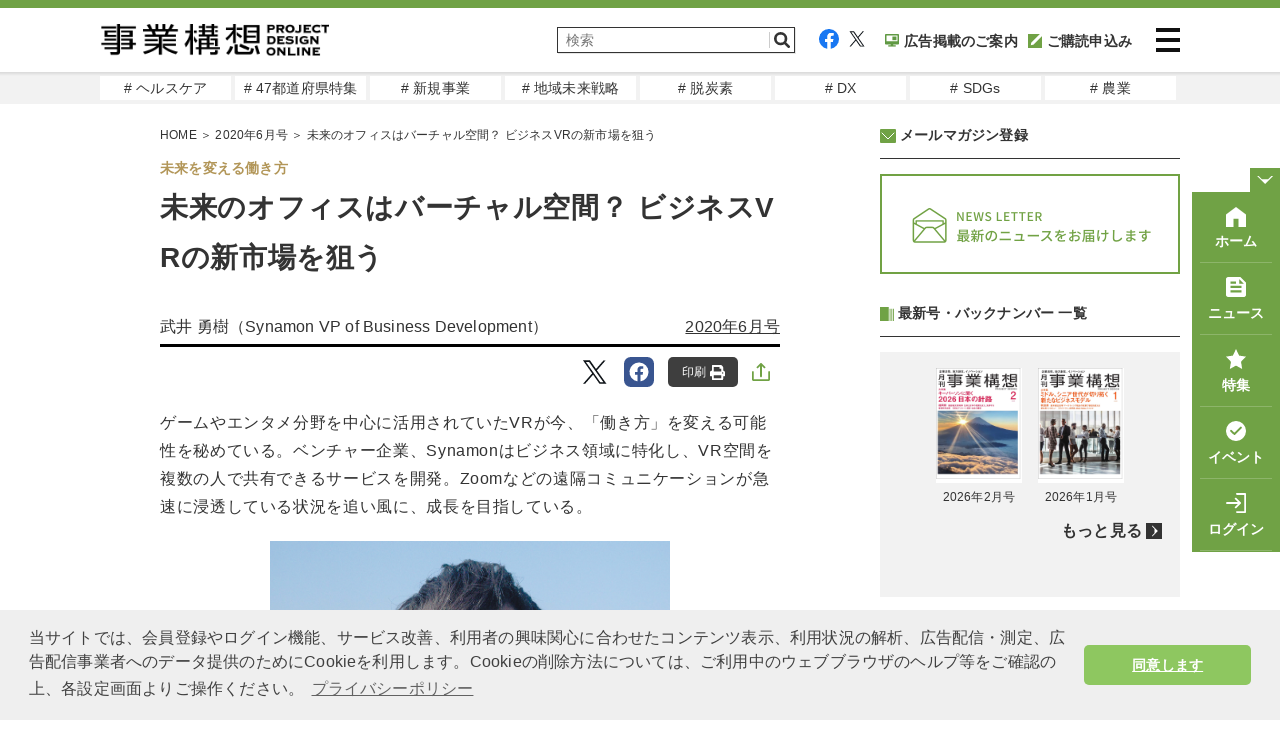

--- FILE ---
content_type: text/html; charset=UTF-8
request_url: https://www.projectdesign.jp/202006/working-change-future/007855.php
body_size: 15098
content:
<!DOCTYPE html>
<html lang="ja">
<head prefix="og: http://ogp.me/ns# fb: http://ogp.me/ns/fb# website: http://ogp.me/ns/website#">
  <meta charset="UTF-8">
  <meta name="viewport" content="width=device-width,initial-scale=1">
  <meta http-equiv="X-UA-Compatible" content="IE=edge">
  <meta name="csrf-token" content="KMJ55VY3AYoAWiUpwc5PAXSfMSHMvEpSNbTMrcQc">
  <meta name="facebook-domain-verification" content="n9rvgshxitvznjmaofjnwgqyg3167m" />
  <link href="https://use.fontawesome.com/releases/v5.6.1/css/all.css" rel="stylesheet">
  <link href="https://www.projectdesign.jp/assets/css/import.css?v=20210824" rel="stylesheet" media="all">
    <link rel="stylesheet" href="https://www.projectdesign.jp/assets/css/print.css" media="print">
    <link rel="apple-touch-icon-precomposed" href="https://www.projectdesign.jp/assets/img/common/apple_touch_icon.png">
    <link href="https://use.fontawesome.com/releases/v5.6.1/css/all.css" rel="stylesheet">
  <script async src="https://www.projectdesign.jp/assets/js/iine.js"></script>
  <script async src="https://www.projectdesign.jp/assets/js/ga_social_tracking.js"></script>
  <script src="https://www.projectdesign.jp/assets/js/jquery-1.6.min.js"></script>
  <script src="https://www.projectdesign.jp/assets/js/jquery.page-scroller.js"></script>
  <script async src="https://www.projectdesign.jp/assets/js/menu.js"></script>
  <script src="https://www.projectdesign.jp/assets/js/jquery.flexslider-min.js"></script>
  <script async src="https://www.projectdesign.jp/assets/js/slider_style.js"></script>
  <script async src="https://www.projectdesign.jp/assets/js/jquery.matchHeight.js"></script>
            <title>未来のオフィスはバーチャル空間？ ビジネスVRの新市場を狙う | 2020年6月号 | 事業構想オンライン</title>
            <meta name="keywords" content="働き方改革,未来を変える働き方">
  <meta name="description" content="ゲームやエンタメ分野を中心に活用されていたVRが今、「働き方」を変える可能性を秘めている。ベンチャー企業、Synamonはビジネス領域に特化し、VR空間を複数の人で共有できるサービスを開発。Zoomなどの遠隔コミュニケーションが急速に浸透している状況を追い風に、成長を目指している。">
  <link rel="canonical" href="https://www.projectdesign.jp/202006/working-change-future/007855.php">
  
  
  <meta property="og:type" content="article">
  <meta property="fb:app_id" content="269248174513071">
  <meta property="og:url" content="https://www.projectdesign.jp/202006/working-change-future/007855.php">
  <meta property="og:title" content="未来のオフィスはバーチャル空間？ ビジネスVRの新市場を狙う">
  <meta property="og:description" content="ゲームやエンタメ分野を中心に活用されていたVRが今、「働き方」を変える可能性を秘めている。ベンチャー企業、Synamonはビジネス領域に特化し、VR空間を複数の人で共有できるサービスを開発。Zoomなどの遠隔コミュニケーションが急速に浸透している状況を追い風に、成長を目指している。">
  <meta property="og:image" content="https://cdn.projectdesign.jp/uploads/202006/images/gazou/26_og.jpg">
  <meta property="og:site_name" content="PROJECT DESIGN - 月刊「事業構想」オンライン">
  <meta property="article:published_time" content="2020-05-01">
  <meta name="twitter:card" content="summary_large_image">
  <meta name="twitter:site" content="@pdesign_jp">
  <meta name="twitter:title" content="未来のオフィスはバーチャル空間？ ビジネスVRの新市場を狙う">
  <meta name="twitter:description" content="ゲームやエンタメ分野を中心に活用されていたVRが今、「働き方」を変える可能性を秘めている。ベンチャー企業、Synamonはビジネス領域に特化し、VR空間を複数の人で共有できるサービスを開発。Zoomなどの遠隔コミュニケーションが急速に浸透している状況を追い風に、成長を目指している。">
  <meta name="twitter:image" content="https://cdn.projectdesign.jp/uploads/202006/images/gazou/26_og.jpg">
      <script>
    $(function () {
      $('.attBloc .delete').click(function(){
        $(this).parents('.attBloc').animate({ opacity: 'hide' }, 'slow');
      });
    });

    // Application global variables
    window.oms = {};
    oms.assetsPath = 'https://www.projectdesign.jp/assets/';
  </script>
  <script>
  $(document).ready(function() {
    $('.related_more_article').css('display', 'none');
  });
  $(function() {
    $('.related_more').click(function() {
      $('.related_more_article').css('display', 'block');
      $('.related_more').css('display', 'none');
    });

    // 印刷ボタンクリック
    $('#btn_print, #btn_print_btm').bind('click', function(){
      window.print();
    });

    // モーダル表示
    $('.js-modal-open').each(function(){
      $(this).click(function() {
        var target = $(this).attr('data-target');
        $('#' + target).fadeIn();
        return false;
      });
    });
    $('.js-modal-close').click(function() {
      $('.js-modal').fadeOut();
      return false;
    });

    
      });
</script>
<script defer src="https://www.projectdesign.jp/assets/js/customer_already_read_posts.js"></script>


<script type="application/ld+json">
{
    "@context": "https://schema.org",
    "@type": "NewsArticle",
    "mainEntityOfPage": {
        "@type": "WebPage",
        "@id": "https://www.projectdesign.jp/202006/working-change-future/007855.php"
    },
    "headline": "未来のオフィスはバーチャル空間？ ビジネスVRの新市場を狙う",
    "image": [
        "https://cdn.projectdesign.jp/uploads/202006/images/gazou/26_og.jpg"
    ],
    "datePublished": "2020-05-01T09:00:00+09:00",
    "dateModified": "2021-06-25T12:55:01+09:00",
        "author": {
      "@type": "Person",
      "name": "武井 勇樹（Synamon VP of Business Development）"
    },
      "publisher": {
      "@type": "Organization",
      "name": "事業構想オンライン",
      "logo": {
          "@type": "ImageObject",
          "url": "https://www.projectdesign.jp/assets/img/logo.png"
        }
    },
    "description": "ゲームやエンタメ分野を中心に活用されていたVRが今、「働き方」を変える可能性を秘めている。ベンチャー企業、Synamonはビジネス領域に特化し、VR空間を複数の人で共有できるサービスを開発。Zoomなどの遠隔コミュニケーションが急速に浸透している状況を追い風に、成長を目指している。",
    "isAccessibleForFree": "False",
    "hasPart": {
        "@type": "WebPageElement",
        "isAccessibleForFree": "False",
        "cssSelector": ".paywall"
    }
}
</script>
  <style>
    
  </style>
    <style>
    
  </style>
  <script async src="https://securepubads.g.doubleclick.net/tag/js/gpt.js"></script>
<script>
  window.googletag = window.googletag || {cmd: []};
  googletag.cmd.push(function() {
    googletag.defineSlot('/34229252/事業構想レクタングル', [300, 250], 'div-gpt-ad-1629256000908-0').addService(googletag.pubads());
    googletag.defineSlot('/34229252/PD_sidebar_rectangle_1', [300, 250], 'div-gpt-ad-1629310448260-0').addService(googletag.pubads());

          googletag.pubads().setTargeting('content_tag', ["genre_way_of_working_reform","working-change-future"]);
              googletag.pubads().setTargeting('content_category', 'column');
        
    googletag.pubads().enableSingleRequest();
    googletag.pubads().collapseEmptyDivs();
    googletag.enableServices();
  });
</script>
  <script type="text/javascript">
  var dataLayer = dataLayer || [];
  dataLayer.push({
          MemberType: "Guest",
      CustomerId: "0",
              TagName: "genre_way_of_working_reform,working-change-future",
      CategoryName: "column",
      PostType: "有料",
          PostTags: ["\u50cd\u304d\u65b9\u6539\u9769"]
  })
</script>

<!-- Google Tag Manager -->
<script>(function(w,d,s,l,i){w[l]=w[l]||[];w[l].push({'gtm.start':
new Date().getTime(),event:'gtm.js'});var f=d.getElementsByTagName(s)[0],
j=d.createElement(s),dl=l!='dataLayer'?'&l='+l:'';j.async=true;j.src=
'https://www.googletagmanager.com/gtm.js?id='+i+dl;f.parentNode.insertBefore(j,f);
})(window,document,'script','dataLayer','GTM-KRBHFB2');</script>
<!-- End Google Tag Manager -->
  <link rel="stylesheet" href="https://use.typekit.net/vzb0eqc.css">
  <link rel="stylesheet" href="//cdnjs.cloudflare.com/ajax/libs/cookieconsent2/3.1.0/cookieconsent.min.css">
  <script src="//cdnjs.cloudflare.com/ajax/libs/cookieconsent2/3.1.0/cookieconsent.min.js"></script>
  <script>
  window.addEventListener('load', function() {
    window.cookieconsent.initialise({
      palette: {
        popup: {
          background: '#efefef',
          text: '#404040'
        },
        button: {
          background: '#8ec760',
          text: '#ffffff'
        }
      },
      theme: 'classic',
      content: {
        message: '当サイトでは、会員登録やログイン機能、サービス改善、利用者の興味関心に合わせたコンテンツ表示、利用状況の解析、広告配信・測定、広告配信事業者へのデータ提供のためにCookieを利用します。Cookieの削除方法については、ご利用中のウェブブラウザのヘルプ等をご確認の上、各設定画面よりご操作ください。',
        dismiss: '同意します',
        link: 'プライバシーポリシー',
        href: 'https://www.projectdesign.jp/privacy'
      }
    })
  });
  </script>
  
  <script>
    (function() {
      var twitterWidgets = document.createElement('script');
      twitterWidgets.async = true;
      twitterWidgets.src = '//platform.twitter.com/widgets.js';
      // Setup a callback to track once the script loads.
      document.getElementsByTagName('head')[0].appendChild(twitterWidgets);
    })();
  </script>
  <script src="https://cdnjs.cloudflare.com/ajax/libs/object-fit-images/3.2.4/ofi.js"></script>
  <script>$(function () { objectFitImages() });</script>
</head>
<body>
<!-- Google Tag Manager (noscript) -->
<noscript><iframe src="https://www.googletagmanager.com/ns.html?id=GTM-KRBHFB2" height="0" width="0" style="display:none;visibility:hidden"></iframe></noscript>
<!-- End Google Tag Manager (noscript) -->

<div id="fb-root"></div>
<script>
  (function(d, s, id) {
    var js, fjs = d.getElementsByTagName(s)[0];
    if (d.getElementById(id)) return;
    js = d.createElement(s); js.id = id;
    js.src = "//connect.facebook.net/ja_JP/sdk.js#xfbml=1&version=v2.0&appId=269248174513071";
    fjs.parentNode.insertBefore(js, fjs);
  }(document, 'script', 'facebook-jssdk'));
</script>

<header role="banner" id="header" class="l-header">
  <div class="l-header__inner">
          <div class="l-header__logo">
        <a href="https://www.projectdesign.jp"><img src="https://www.projectdesign.jp/assets/img/common/logo.svg" alt="事業構想 PROJECT DESIGN ONLINE" title="事業構想 PROJECT DESIGN ONLINE" width="229" class="alpha" /></a>
      </div>
        <div class="l-header__column">
      <div class="l-header__utility">
        <div class="l-header__search">
          <form action="/search/" name="srh" onsubmit="if(document.srh.q.value == ''){window.alert('検索ワードが未入力です。'); return false;}">
            <input type="hidden" name="cx" value="010561926274200564656:dy2_4_ndwo8">
            <input type="hidden" name="ie" value="UTF-8">
            <input type="hidden" name="c" value="0">
            <input type="text" name="q" id="inputSearch" placeholder="検索" class="l-header__searchInput">
            <button type="submit" class="l-header__searchBtn">
              <img src="https://www.projectdesign.jp/assets/img/common/icon_search.svg" width="20" alt="検索">
            </button>
          </form>
        </div>
        <div class="l-header__sns">
          <ul class="l-header__links">
            <li class="l-header__social"><a href="https://www.facebook.com/pdreview/" target="_blank" rel="noreferrer noopener"><img src="https://www.projectdesign.jp/assets/img/common/icon_facebook.svg" alt="facebook"></a></li>
            <li class="l-header__social"><a href="https://twitter.com/pdesign_jp" target="_blank" rel="noreferrer noopener"><img src="https://www.projectdesign.jp/assets/img/common/icon_twitter.svg" alt="twitter"></a></li>
            <li class="l-header__social l-header__social--koudoku"><a href="https://www.projectdesign.jp/ads" ><img src="https://www.projectdesign.jp/assets/img/common/navi_ad.svg">広告掲載のご案内</a></li>
                        <li class="l-header__social l-header__social--koudoku"><a href="https://www.projectdesign.jp/subscribe" ><img src="https://www.projectdesign.jp/assets/img/common/icon_koudoku.svg">ご購読申込み</a></li>
                      </ul>
        </div>
      </div>
      <div class="l-header__search--icon">
          <a href="https://www.projectdesign.jp/search" class="l-header__searchBtn">
            <img src="https://www.projectdesign.jp/assets/img/common/icon_search.svg" width="20" alt="検索">
          </a>
        </div>
      <div class="l-header__content">
        <button class="l-header__menu-trigger">
          <span></span>
          <span></span>
          <span></span>
        </button>
      </div>
    </div>
  </div>
  <nav class="l-header__nav" style="display: none;">
    <div class="l-header__nav-inner">
      <ul class="l-header__navItems">
        <li class="l-header__navItem l-header__navItem--koudoku"><a href="https://www.projectdesign.jp/subscribe" class="nav-link">購読のお申し込み</a></li>
        <li class="l-header__navItem l-header__navItem--backnumber"><a href="https://www.projectdesign.jp/backnumber" class="nav-link">バックナンバー</a></li>
                  <li class="l-header__navItem l-header__navItem--book"><a href="https://cdn.projectdesign.jp/ebooks/202602/" class="nav-link">電子ブック</a></li>
                <li class="l-header__navItem l-header__navItem--search"><a href="https://www.projectdesign.jp/search" class="nav-link">記事検索</a></li>
        <li class="l-header__navItem l-header__navItem--howto"><a href="https://www.projectdesign.jp/about" class="nav-link">月刊「事業構想」について</a></li>
        <li class="l-header__navItem l-header__navItem--sitemap"><a href="https://www.projectdesign.jp/contact" class="nav-link">お問い合わせ</a></li>
        <li class="l-header__navItem l-header__navItem--advertisement"><a href="https://www.projectdesign.jp/ads" class="nav-link">広告掲載について</a></li>
      </ul>
      <ul class="l-header__navItems l-header__navItems--mypage">
                  <li class="l-header__navItem l-header__navItem--login">
            <a href="https://www.projectdesign.jp/login" class="nav-link">ログイン</a>
          </li>
          <li class="l-header__navItem l-header__navItem--new_entry">
            <a href="https://www.projectdesign.jp/entry" class="nav-link">新規登録（メルマガ） </a>
          </li>
              </ul>
      <ul class="l-header__navItems l-header__navItems--sns">
        <li class="l-header__navItem-sns sns_facebook">
          <a href="https://www.facebook.com/pdreview/" target="_blank" rel="noreferrer noopener" class="nav-link-sns"><img src="https://www.projectdesign.jp/assets/img/common/icon_facebook.svg" alt="facebook"></a>
        </li>
        <li class="l-header__navItem-sns sns_twitter">
          <a href="https://twitter.com/pdesign_jp" target="_blank" rel="noreferrer noopener" class="nav-link-sns"><img src="https://www.projectdesign.jp/assets/img/common/icon_twitter.svg" alt="twitter"></a>
        </li>
      </ul>
    </div>
  </nav>
</header><!--/#head-->

<nav class="l-header__gloval_menu">
  <ul class="l-header__gloval_menu--Items">
          <li class="l-header__gloval_menu--Item">
        <a href="https://www.projectdesign.jp/tags/genre_health_care" target="_self" class="gm_link"># ヘルスケア</a>
      </li>
          <li class="l-header__gloval_menu--Item">
        <a href="https://www.projectdesign.jp/prefectures" target="_self" class="gm_link"># 47都道府県特集</a>
      </li>
          <li class="l-header__gloval_menu--Item">
        <a href="https://www.projectdesign.jp/tags/series_new_business" target="_self" class="gm_link"># 新規事業</a>
      </li>
          <li class="l-header__gloval_menu--Item">
        <a href="https://www.projectdesign.jp/tags/genre_regional_revitalization" target="_self" class="gm_link"># 地域未来戦略</a>
      </li>
          <li class="l-header__gloval_menu--Item">
        <a href="https://www.projectdesign.jp/tags/genre_decarbon" target="_self" class="gm_link"># 脱炭素</a>
      </li>
          <li class="l-header__gloval_menu--Item">
        <a href="https://www.projectdesign.jp/tags/genre_digital_transformation" target="_self" class="gm_link"># DX</a>
      </li>
          <li class="l-header__gloval_menu--Item">
        <a href="https://www.projectdesign.jp/tags/genre_sdgs" target="_self" class="gm_link"># SDGs</a>
      </li>
          <li class="l-header__gloval_menu--Item">
        <a href="https://www.projectdesign.jp/tags/genre_agriculture" target="_self" class="gm_link"># 農業</a>
      </li>
      </ul>
</nav>
<main role="main" class="l-main">
        <div id="cont">
      <div class="wrap clearfix">
        <div id="mainCont">
            <article itemscope itemtype="http://schema.org/Article" class="c-sec-article"  id="premium">
    <meta itemprop="dateModified" content="2020-05-01T09:00:00+09:00">
<link itemprop="mainEntityOfPage" href="https://www.projectdesign.jp/202006/working-change-future/007855.php">
<div itemprop="image" itemscope="" itemtype="https://schema.org/ImageObject">
  <meta itemprop="url" content="https://cdn.projectdesign.jp/uploads/202006/images/gazou/26_og.jpg">
</div>
    <div class="c-link-topicPath">
    <span itemscope="" itemtype="http://schema.org/Breadcrumb">
      <a href="https://www.projectdesign.jp" itemprop="url">
        <span itemprop="title">HOME</span>
      </a>
      ＞
    </span>

          <span itemscope itemtype="http://schema.org/Breadcrumb">
                  <a href="https://www.projectdesign.jp/202006" itemprop="url">
            <span itemprop="title">2020年6月号</span>
          </a>
                ＞
      </span>
    
    未来のオフィスはバーチャル空間？ ビジネスVRの新市場を狙う
  </div>

    <div class="c-sec-article__container">
      <i class="c-sec-article__tag">未来を変える働き方</i>
      <header class="c-hdg-article">
        <h1 itemprop="headline name" class="c-hdg-article__title c-hdg-article__title-space">未来のオフィスはバーチャル空間？ ビジネスVRの新市場を狙う</h1>
        <ul class="c-hdg-article__meta">
          <li class="c-hdg-article__columnist">
                          <span itemprop="name" c-hdg-article__columnist>武井 勇樹（Synamon VP of Business Development）</span>
                      </li>
          <li class="c-hdg-article__published">
                          <a href="https://www.projectdesign.jp/202006">2020年6月号</a>
                      </li>
        </ul>
      </header>

      <div class="c-sns__links">
  <div class="c-sns__favorite">
    <div class="c-sns__favorite-on">
      <a href="" rel="nofollow">保存<img class="c-share__img" src="https://www.projectdesign.jp/assets/img/common/icon_articles_favorite-on.svg" alt="保存済み"></a>
    </div>
    <div class="c-sns__favorite-off">
      <a href="" rel="nofollow">保存<img class="c-share__img" src="https://www.projectdesign.jp/assets/img/common/icon_articles_favorite.svg" alt="保存"></a>
    </div>
  </div>
  <ul class="c-list-snsBtns -right">
        <li class="tw">
      <a href="http://twitter.com/intent/tweet?text=未来のオフィスはバーチャル空間？ ビジネスVRの新市場を狙う&hashtags=事業構想オンライン&url=https://www.projectdesign.jp/202006/working-change-future/007855.php" data-lang="ja" data-text="未来のオフィスはバーチャル空間？ ビジネスVRの新市場を狙う #事業構想オンライン" data-count="none" data-via="sentankyo_jp" target="_blank" rel="nofollow">
        <img class="c-share__icon" src="https://www.projectdesign.jp/assets/img/common/icon_articles_twitter.svg" alt="Twitter">
      </a>
    </li>
    <li class="fb">
      <a href="https://www.facebook.com/share.php?u=https://www.projectdesign.jp/202006/working-change-future/007855.php" target="_blank" rel="nofollow">
        <img class="c-share__icon" src="https://www.projectdesign.jp/assets/img/common/icon_articles_facebook.svg" alt="Facebook">
      </a>
    </li>
        <li>
      <button type="button" id="btn_print">
        印刷
        <img class="c-share__img" src="https://www.projectdesign.jp/assets/img/common/icon_articles_print.svg" alt="印刷">
      </button>
    </li>
        <li>
      <label class="c-sns__share-label">
        <input class="c-sns__checkbox" type="checkbox" name="checkbox">
        <img class="c-sns__share-img" src="https://www.projectdesign.jp/assets/img/common/icon_articles_share.svg" alt="記事をシェアする">
        <div class="c-sns__checkbox-window-close"></div>
        <div id="c-sns__share-popup">
          <ul>
                                <li class="tw c-sns__share-list-item">
              <a href="http://twitter.com/intent/tweet?text=未来のオフィスはバーチャル空間？ ビジネスVRの新市場を狙う&hashtags=事業構想オンライン&url=https://www.projectdesign.jp/202006/working-change-future/007855.php" data-lang="ja" data-text="未来のオフィスはバーチャル空間？ ビジネスVRの新市場を狙う #事業構想オンライン" data-count="none" data-via="sentankyo_jp" target="_blank" rel="nofollow">
                <img class="c-share__icon" src="https://www.projectdesign.jp/assets/img/common/icon_articles_twitter.svg" alt="Twitter">
                <span class="c-sns__share-list-text">Twitter</span>
              </a>
            </li>
            <li class="fb c-sns__share-list-item">
              <a href="https://www.facebook.com/share.php?u=https://www.projectdesign.jp/202006/working-change-future/007855.php" target="_blank" rel="nofollow">
                <img class="c-share__icon" src="https://www.projectdesign.jp/assets/img/common/icon_articles_facebook.svg" alt="Facebook">
                <span class="c-sns__share-list-text">Facebook</span>
              </a>
            </li>
            <li class="ln c-sns__share-list-item">
              <a href="https://social-plugins.line.me/lineit/share?url=https://www.projectdesign.jp/202006/working-change-future/007855.php" target="_blank" rel="nofollow">
                <img class="c-share__icon" src="https://www.projectdesign.jp/assets/img/common/icon_articles_line.svg" alt="LINE">
                <span class="c-sns__share-list-text">LINE</span>
              </a>
            </li>
            <li class="nt c-sns__share-list-item">
              <a href="https://note.com/intent/post?url=https://www.projectdesign.jp/202006/working-change-future/007855.php" target="_blank" rel="noopener">
                <img class="c-share__icon" src="https://www.projectdesign.jp/assets/img/common/icon_articles_note.svg" alt="note">
                <span class="c-sns__share-list-text">note</span>
              </a>
            </li>
            <li class="nt c-sns__share-list-item c-sns__share-list-item-bottom">
              <a href="https://www.linkedin.com/shareArticle?mini=true&url=https://www.projectdesign.jp/202006/working-change-future/007855.php&title=未来のオフィスはバーチャル空間？ ビジネスVRの新市場を狙う" target="_blank" rel="noopener">
                <img class="c-share__icon" src="https://www.projectdesign.jp/assets/img/common/icon_articles_linkedin.svg" alt="LinkedIn">
                <span class="c-sns__share-list-text">LinkedIn</span>
              </a>
            </li>
            <li class="c-sns__share-list-item-print">
              <button type="button" id="btn_print">
                <img class="c-sns__share-list-print-img" src="https://www.projectdesign.jp/assets/img/common/icon_articles_print-fill.svg" alt="印刷">
                <span class="c-sns__share-list-text">印刷</span>
              </button>
            </li>
            <li class="c-sns__share-list-item">
              <a href="mailto:?subject=&body=未来のオフィスはバーチャル空間？ ビジネスVRの新市場を狙う%20https://www.projectdesign.jp/articles/007855.php">
                <img class="c-sns__share-list-mail" src="https://www.projectdesign.jp/assets/img/common/icon_mail-gray.svg" alt="メールで共有">
                <span class="c-sns__share-list-text">メールで共有</span>
              </a>
            </li>
            <li class="c-sns__share-list-item">
              <button type="button" class='c-sns__share-list-item__copy-link' id="copy-link">
                <div class="c-sns__share-list-item-wrap">
                  <img class="c-sns__share-list-mail" src="https://www.projectdesign.jp/assets/img/common/icon_link.svg" alt="リンクをコピー">
                  <span class="c-sns__share-list-text">リンクをコピー</span>
                </div>
              </button>
            </li>
                    </ul>
        </div>
     </label>
    </li>
    </ul>
</div>
      <div class="c-sec-article__content" itemprop="articleBody">
  <div class="c-sec-article__contentInner">
                  <div class="non-paywall"><p class="lead">ゲームやエンタメ分野を中心に活用されていたVRが今、「働き方」を変える可能性を秘めている。ベンチャー企業、Synamonはビジネス領域に特化し、VR空間を複数の人で共有できるサービスを開発。Zoomなどの遠隔コミュニケーションが急速に浸透している状況を追い風に、成長を目指している。</p>


<div class="pcwidth400">
<img alt="" src="https://cdn.projectdesign.jp/uploads/202006/images/gazou/26_1.jpg"  width="100%" class="center" />
<p class="caption">武井　勇樹（Synamon　VP of Business Development）</p>
</div>





<h2>ビジネスシーンでVRが注目される理由</h2>

<p>リモートワークが急速に普及する中で、対面で行っていた会議や打ち合わせをオンラインに切り替える企業が増えている。ここで改めて注目されるのがVR（仮想現実）だ。リモートワークにおけるビデオ会議等は便利な面もありつつ、やはり対面のやりとりとは勝手が違うため、戸惑っている人も多いだろう。そこでVRの登場である。</p>

<p>ビジネス領域のVRで注目されているベンチャーが、Synamon（シナモン）だ。2016年8月に設立された同社は、「NEUTRANS（ニュートランス）」という独自のXR（VR・AR・MR）プラットフォームを開発し、それをベースにビジネス向けのVRコラボレーションサービス「NEUTRANSBIZ（ニュートランスビズ）」を展開している。</p>

<img alt="" src="https://cdn.projectdesign.jp/uploads/202006/images/gazou/26_2.jpg" width="100%" class="center" />
<p class="caption">「NEUTRANS BIZ」は、場所や空間といったリアルの制約にとらわれることのない、新しいコラボレーションの形を実現。会議やセミナー、研修、ショールーム、商談、デザインレビューなど、多様なシーンで使うことができる</p>

<p>VR空間を複数の人で共有できる「NEUTRANS BIZ」を用いれば、場所や空間などの制約にとらわれず、新しいコミュニケーションを実現できる。コロナ禍以降、Synamonには従来の約2倍の引き合いが寄せられているという。</p>

<p>VRは、従来のビデオ会議等とは何が違うのか。一例として「NEUTRANS BIZ」を用いた会議の様子を紹介しよう。VR用ヘッドセットを装着した参加者は、それぞれ好みのアバターとなってVR空間にある「会議室」に入る。アバターは上半身と両手のみだが、それでも身体の向きや手振りがわかり、発言しているときは口が動くため、思いのほか、そこに「いる」感じを得られる。</p></div>
        
        <div class="readmore">
          <p><i class="fas fa-lock"></i>全文をご覧いただくには有料プランへのご登録が必要です。</p>
        </div>
        <ul class="free-trial__gauge">
         <li class="free-trial__gauge-list">
           <div class="free-trial__gauge-wrap">
              <span class="free-trial__gauge-color">記事本文<span class="free-trial__gauge-span">残り68％</span></span>
              <div class="free-trial__gauge_main" style="width: 32%;"></div>
            </div>
          </li>
        </ul>
            </div>

  <div class="free-trial">
  <p class="free-trial__gauge-text">月刊「事業構想」購読会員登録で<br class="u-display-sp">全てご覧いただくことができます。<br />今すぐ無料トライアルに登録しよう！</p>
  <section>
    <h3>初月<span>無料</span>トライアル！</h3>
    <ul class="free-trial-check">
      <li>雑誌「月刊事業構想」を<span>送料無料でお届け</span></li>
      <li>バックナンバー含む、オリジナル記事<span>9,000本以上が読み放題</span></li>
      <li>フォーラム・セミナーなどイベントに<span>優先的にご招待</span></li>
    </ul>
      <ul class="free-trial-links">
      <li><a href="https://www.projectdesign.jp/subscribe_c" class="trial">無料トライアル<br class="u-display-sp">お申し込み</a></li>
      <li><a href="https://www.projectdesign.jp/login" class="login">会員の方は<br class="u-display-sp">こちらからログイン</a></li>
    </ul>
    </section>
  <p class="free-trial_notification">※無料体験後は自動的に有料購読に移行します。無料期間内に解約しても解約金は発生しません。</p>
</div>
  <div class="c-sns__links">
  <div class="c-sns__favorite">
    <div class="c-sns__favorite-on">
      <a href="" rel="nofollow">保存<img class="c-share__img" src="https://www.projectdesign.jp/assets/img/common/icon_articles_favorite-on.svg" alt="保存済み"></a>
    </div>
    <div class="c-sns__favorite-off">
      <a href="" rel="nofollow">保存<img class="c-share__img" src="https://www.projectdesign.jp/assets/img/common/icon_articles_favorite.svg" alt="保存"></a>
    </div>
  </div>
  <ul class="c-list-snsBtns -right">
        <li class="tw">
      <a href="http://twitter.com/intent/tweet?text=未来のオフィスはバーチャル空間？ ビジネスVRの新市場を狙う&hashtags=事業構想オンライン&url=https://www.projectdesign.jp/202006/working-change-future/007855.php" data-lang="ja" data-text="未来のオフィスはバーチャル空間？ ビジネスVRの新市場を狙う #事業構想オンライン" data-count="none" data-via="sentankyo_jp" target="_blank" rel="nofollow">
        <img class="c-share__icon" src="https://www.projectdesign.jp/assets/img/common/icon_articles_twitter.svg" alt="Twitter">
      </a>
    </li>
    <li class="fb">
      <a href="https://www.facebook.com/share.php?u=https://www.projectdesign.jp/202006/working-change-future/007855.php" target="_blank" rel="nofollow">
        <img class="c-share__icon" src="https://www.projectdesign.jp/assets/img/common/icon_articles_facebook.svg" alt="Facebook">
      </a>
    </li>
        <li>
      <button type="button" id="btn_print">
        印刷
        <img class="c-share__img" src="https://www.projectdesign.jp/assets/img/common/icon_articles_print.svg" alt="印刷">
      </button>
    </li>
        <li>
      <label class="c-sns__share-label">
        <input class="c-sns__checkbox" type="checkbox" name="checkbox">
        <img class="c-sns__share-img" src="https://www.projectdesign.jp/assets/img/common/icon_articles_share.svg" alt="記事をシェアする">
        <div class="c-sns__checkbox-window-close"></div>
        <div id="c-sns__share-popup">
          <ul>
                                <li class="tw c-sns__share-list-item">
              <a href="http://twitter.com/intent/tweet?text=未来のオフィスはバーチャル空間？ ビジネスVRの新市場を狙う&hashtags=事業構想オンライン&url=https://www.projectdesign.jp/202006/working-change-future/007855.php" data-lang="ja" data-text="未来のオフィスはバーチャル空間？ ビジネスVRの新市場を狙う #事業構想オンライン" data-count="none" data-via="sentankyo_jp" target="_blank" rel="nofollow">
                <img class="c-share__icon" src="https://www.projectdesign.jp/assets/img/common/icon_articles_twitter.svg" alt="Twitter">
                <span class="c-sns__share-list-text">Twitter</span>
              </a>
            </li>
            <li class="fb c-sns__share-list-item">
              <a href="https://www.facebook.com/share.php?u=https://www.projectdesign.jp/202006/working-change-future/007855.php" target="_blank" rel="nofollow">
                <img class="c-share__icon" src="https://www.projectdesign.jp/assets/img/common/icon_articles_facebook.svg" alt="Facebook">
                <span class="c-sns__share-list-text">Facebook</span>
              </a>
            </li>
            <li class="ln c-sns__share-list-item">
              <a href="https://social-plugins.line.me/lineit/share?url=https://www.projectdesign.jp/202006/working-change-future/007855.php" target="_blank" rel="nofollow">
                <img class="c-share__icon" src="https://www.projectdesign.jp/assets/img/common/icon_articles_line.svg" alt="LINE">
                <span class="c-sns__share-list-text">LINE</span>
              </a>
            </li>
            <li class="nt c-sns__share-list-item">
              <a href="https://note.com/intent/post?url=https://www.projectdesign.jp/202006/working-change-future/007855.php" target="_blank" rel="noopener">
                <img class="c-share__icon" src="https://www.projectdesign.jp/assets/img/common/icon_articles_note.svg" alt="note">
                <span class="c-sns__share-list-text">note</span>
              </a>
            </li>
            <li class="nt c-sns__share-list-item c-sns__share-list-item-bottom">
              <a href="https://www.linkedin.com/shareArticle?mini=true&url=https://www.projectdesign.jp/202006/working-change-future/007855.php&title=未来のオフィスはバーチャル空間？ ビジネスVRの新市場を狙う" target="_blank" rel="noopener">
                <img class="c-share__icon" src="https://www.projectdesign.jp/assets/img/common/icon_articles_linkedin.svg" alt="LinkedIn">
                <span class="c-sns__share-list-text">LinkedIn</span>
              </a>
            </li>
            <li class="c-sns__share-list-item-print">
              <button type="button" id="btn_print">
                <img class="c-sns__share-list-print-img" src="https://www.projectdesign.jp/assets/img/common/icon_articles_print-fill.svg" alt="印刷">
                <span class="c-sns__share-list-text">印刷</span>
              </button>
            </li>
            <li class="c-sns__share-list-item">
              <a href="mailto:?subject=&body=未来のオフィスはバーチャル空間？ ビジネスVRの新市場を狙う%20https://www.projectdesign.jp/articles/007855.php">
                <img class="c-sns__share-list-mail" src="https://www.projectdesign.jp/assets/img/common/icon_mail-gray.svg" alt="メールで共有">
                <span class="c-sns__share-list-text">メールで共有</span>
              </a>
            </li>
            <li class="c-sns__share-list-item">
              <button type="button" class='c-sns__share-list-item__copy-link' id="copy-link">
                <div class="c-sns__share-list-item-wrap">
                  <img class="c-sns__share-list-mail" src="https://www.projectdesign.jp/assets/img/common/icon_link.svg" alt="リンクをコピー">
                  <span class="c-sns__share-list-text">リンクをコピー</span>
                </div>
              </button>
            </li>
                    </ul>
        </div>
     </label>
    </li>
    </ul>
</div>
    </div>
    </div>
  </article>

  <aside class="c-box-container c-box-container--article">
    <h2 class="c-hdg-aside">関連タグ</h2>
    <div class="c-box-container__content">
      <ul class="c-link-tags">
                  <li><a href="https://www.projectdesign.jp/tags/genre_way_of_working_reform">働き方改革</a></li>
              </ul>
    </div>
  </aside>
    <aside class="c-box-link">
      <h2 class="c-box-link__title">「働き方改革」関連記事</h2>
      <ul class="c-link-articles">
                  <li class="c-link-article">
            <a href="https://www.projectdesign.jp/articles/news/8ed3d44a-24a4-4cca-a4b4-83d489ab4eda">
              <div class="c-link-article__content">
                <strong class="c-link-article__title">自動運転×バイオ燃料で持続可能な物流へ　セブン-イレブンなど3社が長距...</strong>
              </div>
              <div class="c-link-article__img">
                                  <img src="https://cdn.projectdesign.jp/uploads/2026/01/06/RDqHWYUD7A8JZPcgsTu5GwUyJxxFlaEke8UWIfDw.jpg" alt="">
                              </div>
            </a>
          </li>
                  <li class="c-link-article">
            <a href="https://www.projectdesign.jp/articles/news/f6bc01ff-6e33-472e-8f89-5c4f1a021fcb">
              <div class="c-link-article__content">
                <strong class="c-link-article__title">完全メシと共に進む日清食品の物流改革　栄養・環境を軸に新価値を実装</strong>
              </div>
              <div class="c-link-article__img">
                                  <img src="https://cdn.projectdesign.jp/uploads/2026/01/06/sIzX1UGaAnfWQiHKQE9SmvOVjKnLfu8bthkxvb1I.jpg" alt="">
                              </div>
            </a>
          </li>
                  <li class="c-link-article">
            <a href="https://www.projectdesign.jp/articles/8616b661-dd73-4ada-a3bd-713aebfe9a5b">
              <div class="c-link-article__content">
                <strong class="c-link-article__title">筑豊通運 「異端」から始まる、持続可能な成長への挑戦</strong>
              </div>
              <div class="c-link-article__img">
                                  <img src="https://cdn.projectdesign.jp/uploads/2025/12/26/ZqywaxOHOZkGDtOOzuZ07sbToFJyNzIiOMuquy9R.jpg" alt="">
                              </div>
            </a>
          </li>
                  <li class="c-link-article">
            <a href="https://www.projectdesign.jp/articles/news/517eef28-19bb-4c7a-bc71-691a15c55d6c">
              <div class="c-link-article__content">
                <strong class="c-link-article__title">AIとロボットで店舗DX　ローソンが高輪で棚管理と自動品出しを検証</strong>
              </div>
              <div class="c-link-article__img">
                                  <img src="https://cdn.projectdesign.jp/uploads/2025/12/04/i9worzaoN8W6PcMVeX2rCFSGBH8UEH1aJJPFfEsC.jpg" alt="">
                              </div>
            </a>
          </li>
                  <li class="c-link-article">
            <a href="https://www.projectdesign.jp/articles/news/cc48cb0c-5b00-4009-b005-642e85e082d4">
              <div class="c-link-article__content">
                <strong class="c-link-article__title">「オフィスで野菜」が岐阜県信連と業務提携　地産地消と地方創生を加速</strong>
              </div>
              <div class="c-link-article__img">
                                  <img src="https://cdn.projectdesign.jp/uploads/2025/12/05/M5JxBun01eJhipfYvfsR9ZcWa1y5skyzpCvXcEpD.jpg" alt="">
                              </div>
            </a>
          </li>
              </ul>
    </aside>
  
        </div>
        <div id="side" class="nocontent">
      <aside class="c-side-mailMagazine" id="sidebar_mailMagazine">
  <header class="c-side-mailMagazine__header">
    <h2 class="c-side-icon_title2">メールマガジン登録</h2>
  </header>

  <div class="c-side-mailMagazine__content">
    <ul class="c-side-mailMagazine__list">
              <li class="c-side-mailMagazine__item">
          <a href="https://www.projectdesign.jp/entry" target="_self">
                          <img src="https://cdn.projectdesign.jp/uploads/2021/06/29/v6sr3H0GsyhjoVLaiKN27TjLo9WOYvbzZhgzkLpM.png" alt="">
                      </a>
        </li>
          </ul>
  </div>
</aside>
  
  <!-- /34229252/事業構想レクタングル -->
<div id='div-gpt-ad-1629256000908-0' style="width:300px; height:250px;text-align:center;margin:0px auto 10px auto;" class="mb15">
  <script>
    googletag.cmd.push(function() { googletag.display('div-gpt-ad-1629256000908-0'); });
  </script>
</div>
<!-- /34229252/事業構想レクタングル -->
  <!-- /34229252/PD_sidebar_rectangle_1 -->
<div id="div-gpt-ad-1629310448260-0" style="width:300px; height:250px;text-align:center;margin:0px auto 10px auto;" class="mb15">
  <script>
    googletag.cmd.push(function() { googletag.display('div-gpt-ad-1629310448260-0'); });
  </script>
</div>
<!-- /34229252/PD_sidebar_rectangle_1 -->

  <aside class="c-side-backnumber_list" id="sidebar_backnumber_list">
  <header class="c-side-backnumber_list__header">
    <h2 class="c-side-icon_title2">最新号・バックナンバー 一覧</h2>
  </header>

  <div class="c-side-backnumber_list__content">
    <ul class="c-side-backnumber_list__list">
              <li class="c-side-backnumber_list__item">
          <a href="https://www.projectdesign.jp/202602">
            <div class="c-side-backnumber_list__item__thumbnail">
              <img src="https://cdn.projectdesign.jp/uploads/2025/12/26/lY2x2CDSslBrtMBszQdmch22tIm3azFGfChdCD3k.png" width="86">
            </div>
            <span class="c-side-backnumber_list__item__number">2026年2月号</span>
          </a>
        </li>
              <li class="c-side-backnumber_list__item">
          <a href="https://www.projectdesign.jp/202601">
            <div class="c-side-backnumber_list__item__thumbnail">
              <img src="https://cdn.projectdesign.jp/uploads/2025/11/28/0eA1vsEy6MYAwfLYWXLdas4YqXHXOpHA8Al2tYUd.png" width="86">
            </div>
            <span class="c-side-backnumber_list__item__number">2026年1月号</span>
          </a>
        </li>
          </ul>
    <div class="c-top-link">
      <a href="https://www.projectdesign.jp/backnumber" class="icon_rightBlack">もっと見る</a>
    </div>
  </div>
</aside>
    <aside class="c-side-movie" id="sidebar_movie">
  <header class="c-side-movie__header">
    <h2 class="c-side-icon_title2">動画・コンテンツ</h2>
  </header>

  <div class="c-side-movie__content">
    <ul class="c-side-movie__list">
              <li class="c-side-movie__item">
          <a href="https://conference.mpd.ac.jp/regenerative_medicine" target="_brank">
                          <img src="https://cdn.projectdesign.jp/uploads/2024/04/01/zcH3vIjBCWBJvQncobd3EnaE6BBNeYoQhOBZfhcj.png" alt="">
                      </a>
        </li>
          </ul>
  </div>
</aside>

  <div id="ranking" class="c-side-ranking">
  <header class="c-side-ranking__header">
    <h2 class="c-side-icon_title2">ランキング</h2>
  </header>

  <section class="c-side-ranking__container">
    <input id="c-side-ranking__TAB-A01" type="radio" name="c-side-ranking__TAB-A" checked="checked">
    <label class="tabLabel" for="c-side-ranking__TAB-A01">現在</label>
    <div class="content">
      <ul class="c-side-ranking__list">
                <li class="c-side-ranking__item">
          <a href="https://www.projectdesign.jp/articles/1234d0a3-2f8f-4bbe-9f95-a84077e97695" id="daily-ranking-1">
            <span class="name">八王子市シルバー人材センター 高齢者調査事業「銀の声」スタート</span>
          </a>
        </li>
                <li class="c-side-ranking__item">
          <a href="https://www.projectdesign.jp/articles/7d2a93d0-ed7b-40fc-b685-b9d019cd9e23" id="daily-ranking-2">
            <span class="name">自分らしく働きたい女性を様々な角度から支援</span>
          </a>
        </li>
                <li class="c-side-ranking__item">
          <a href="https://www.projectdesign.jp/articles/e0a6276c-d7da-4897-9415-466cec073ffe" id="daily-ranking-3">
            <span class="name">初の抜本的改正 国家公務員等の旅費制度改正の3つのポイント</span>
          </a>
        </li>
                <li class="c-side-ranking__item">
          <a href="https://www.projectdesign.jp/articles/45755bb1-da68-468d-9dec-52f71f75d10f" id="daily-ranking-4">
            <span class="name">電気興業 通信設備の老舗企業が挑む「未来の当たり前をつくる」改革</span>
          </a>
        </li>
                <li class="c-side-ranking__item">
          <a href="https://www.projectdesign.jp/articles/b952a729-6916-4473-8404-cee1ae35e50b" id="daily-ranking-5">
            <span class="name">マネーフォワードホーム  金融サービスの民主化を通じて 人生が豊かになるプラットフォームへ</span>
          </a>
        </li>
              </ul>
    </div>
    <input id="c-side-ranking__TAB-A02" type="radio" name="c-side-ranking__TAB-A">
    <label class="tabLabel" for="c-side-ranking__TAB-A02">週間</label>
    <div class="content">
      <ul class="c-side-ranking__list">
                <li class="c-side-ranking__item">
          <a href="https://www.projectdesign.jp/articles/b952a729-6916-4473-8404-cee1ae35e50b" id="weekly-ranking-1">
            <span class="name">マネーフォワードホーム  金融サービスの民主化を通じて 人生が豊かになるプラットフォームへ</span>
          </a>
        </li>
                <li class="c-side-ranking__item">
          <a href="https://www.projectdesign.jp/articles/45755bb1-da68-468d-9dec-52f71f75d10f" id="weekly-ranking-2">
            <span class="name">電気興業 通信設備の老舗企業が挑む「未来の当たり前をつくる」改革</span>
          </a>
        </li>
                <li class="c-side-ranking__item">
          <a href="https://www.projectdesign.jp/articles/a65790ef-818e-4b49-9326-0ecfcca672db" id="weekly-ranking-3">
            <span class="name">ドローンショー・ジャパン 内製化で世界最安値の機体開発   地方から海外でのイベント展開へ</span>
          </a>
        </li>
                <li class="c-side-ranking__item">
          <a href="https://www.projectdesign.jp/articles/f92cde27-a2ba-4df2-9b1a-67afc317dbb6" id="weekly-ranking-4">
            <span class="name">オンライン診療で医師偏在に対処 人口減と高齢化に挑む地域医療</span>
          </a>
        </li>
                <li class="c-side-ranking__item">
          <a href="https://www.projectdesign.jp/articles/40e6d877-676d-4350-b3f9-026941ffe2b1" id="weekly-ranking-5">
            <span class="name">2026年の構想 新春特別企画 100社アンケート</span>
          </a>
        </li>
              </ul>
    </div>
    <input id="c-side-ranking__TAB-A03" type="radio" name="c-side-ranking__TAB-A">
    <label class="tabLabel" for="c-side-ranking__TAB-A03">月間</label>
    <div class="content">
      <ul class="c-side-ranking__list">
                <li class="c-side-ranking__item">
          <a href="https://www.projectdesign.jp/articles/145b1894-c16b-4e6b-8132-f28533ee22d8" id="monthly-ranking-1">
            <span class="name">福井県・杉本達治知事 誰もが自分らしさを発揮できる福井県へ</span>
          </a>
        </li>
                <li class="c-side-ranking__item">
          <a href="https://www.projectdesign.jp/articles/d91b4b9b-2f35-4849-bdd0-7b65758ca83d" id="monthly-ranking-2">
            <span class="name">トーハンの小規模書店開店パッケージ「HONYAL」</span>
          </a>
        </li>
                <li class="c-side-ranking__item">
          <a href="https://www.projectdesign.jp/articles/d67e2888-351c-40ce-a5a2-5d68ab1f7205" id="monthly-ranking-3">
            <span class="name">地域特集・福岡県　世界に挑戦する人が集うスタートアップの聖地</span>
          </a>
        </li>
                <li class="c-side-ranking__item">
          <a href="https://www.projectdesign.jp/articles/40e6d877-676d-4350-b3f9-026941ffe2b1" id="monthly-ranking-4">
            <span class="name">2026年の構想 新春特別企画 100社アンケート</span>
          </a>
        </li>
                <li class="c-side-ranking__item">
          <a href="https://www.projectdesign.jp/articles/b2c95d0c-39ec-4166-a95a-fe87808015e3" id="monthly-ranking-5">
            <span class="name">日本テトラパック 紙容器でコスト以上の価値を社会に還元</span>
          </a>
        </li>
              </ul>
    </div>
  </section>
</div>
  <aside class="c-side-recommended" id="sidebar_recommended">
  <header class="c-side-recommended__header">
    <h2 class="c-side-icon_title2">編集部おすすめ記事</h2>
  </header>

  <div class="c-side-recommended__content">
    <ul class="c-side-recommended__list">
            <li class="c-side-recommended__item">
        <a href="https://www.projectdesign.jp/articles/e7490ff2-7868-494c-a228-16f5ec417d57" target="_brank">
          <span class="title">（無料公開）春華堂 多くのプレイヤーと組み、地域にイノベーションを起こす</span>
        </a>
      </li>
            <li class="c-side-recommended__item">
        <a href="https://www.projectdesign.jp/articles/621bf296-be1d-4d9d-8ed7-9bb2af97025a" target="_brank">
          <span class="title">（無料公開）被害が増える山林火災への備え 地域特性に合わせ、総合的な対策を</span>
        </a>
      </li>
            <li class="c-side-recommended__item">
        <a href="https://www.projectdesign.jp/articles/12076e24-2e77-4bf8-bcaf-36c7c22342ce" target="_brank">
          <span class="title">小野建 業界の常識を打ち破り、鉄鋼流通に変革を起こす</span>
        </a>
      </li>
            <li class="c-side-recommended__item">
        <a href="https://www.projectdesign.jp/articles/0dc1543a-33bc-491b-96bf-f50129a0523a" target="_brank">
          <span class="title">eatas 管理栄養士が活躍できる社会をつくる</span>
        </a>
      </li>
            <li class="c-side-recommended__item">
        <a href="https://www.projectdesign.jp/articles/12662655-c796-4a43-9910-271846074c2c" target="_brank">
          <span class="title">月刊事業構想 過去の特集一覧</span>
        </a>
      </li>
          </ul>
  </div>
</aside>
  <aside class="c-side-feature" id="sidebar_feature">
  <header class="c-side-feature__header">
    <h2 class="c-side-icon_title2">特集・連載記事</h2>
  </header>

  <div class="c-side-feature__content">
    <ul class="c-side-feature__list">
            <li class="c-side-feature__item">
        <a href="https://www.projectdesign.jp/tags/evolving_vision" target="_self">
                      <img src="https://cdn.projectdesign.jp/uploads/2025/07/02/V5zaidUMJ3iPptQ4ZGBge6I1Le7bfM12qdsoRiL2.png" alt="">
                  </a>
      </li>
            <li class="c-side-feature__item">
        <a href="https://www.projectdesign.jp/tags/series_top_plan" target="_self">
                      <img src="https://cdn.projectdesign.jp/uploads/2021/06/29/IDqDK8Q0cWZqRlcSOhIEarmzo1aR2hKeHTJTzWnT.jpg" alt="">
                  </a>
      </li>
            <li class="c-side-feature__item">
        <a href="https://www.projectdesign.jp/prefectures" target="_self">
                      <img src="https://cdn.projectdesign.jp/uploads/2021/10/01/RdyV6HudGu8sorTOZkx69HqsibjHjGWxqDJNsFGS.png" alt="">
                  </a>
      </li>
            <li class="c-side-feature__item">
        <a href="https://www.projectdesign.jp/articles/news/series" target="_brank">
                      <img src="https://cdn.projectdesign.jp/uploads/2023/05/11/hEICObF33qOeFgNVwcoW4WxtvEyxdCchPhFTFtFR.jpg" alt="">
                  </a>
      </li>
            <li class="c-side-feature__item">
        <a href="https://www.projectdesign.jp/newbusiness-proposal" target="_self">
                      <img src="https://cdn.projectdesign.jp/uploads/2023/09/07/RfXx9VIpkxsxLlXlDaRKmz8dBUgvCZX7JPSPO8i1.png" alt="">
                  </a>
      </li>
          </ul>
  </div>
</aside>
  <aside class="c-side-bannerBooks" id="sidebar_bannerBooks">
  <header class="c-side-bannerBooks__header">
    <h2 class="c-side-icon_title2">書籍</h2>
  </header>

  <div class="c-side-bannerBooks__content">
    <ul class="c-side-bannerBooks__list">
            <li class="c-side-bannerBooks__item">
        <a href="https://amzn.to/3vuyP9m" target="_brank">
                      <img src="https://cdn.projectdesign.jp/uploads/2024/09/24/5d6OXCqdGmQbtMnbXMoL4SiN0hfth4t4XX5WJptX.jpg" alt="">
                  </a>
      </li>
          </ul>
  </div>
  <div class="c-top-link">
    <a href="https://www.mpd.ac.jp/publishing/" target="_blank" rel="noreferrer noopener" class="icon_rightBlack">もっと見る</a>
  </div>
</aside>
</div>
      </div>
    </div>
  </main>
<script>
  $(function () {
    $('.l-footer__pageTop').css("opacity","0");
    $(window).scroll(function (){
        $(".l-footer__pageTop").each(function(){
            var Position = $(this).offset().top;
            var scroll = $(window).scrollTop();
            var windowHeight = $(window).height();
            if (scroll >= 450 ){
                $(".l-footer__pageTop").css("opacity","1" );
            } else {
                $(".l-footer__pageTop").css("opacity","0" );
            }
        });
    });
  });
</script>

<footer role="contentinfo" id="footer" class="l-footer">
  <div class="l-footer__inner">
    <div class="l-footer__pageTop">
      <a href="#header"><img src="https://www.projectdesign.jp/assets/img/common/icon_pagetop.svg" alt="Page Top"></a>
    </div>
    <div class="l-footer__columns">
      <div class="l-footer__column">
        <ul class="l-footer__links">
          <li><a href="https://www.projectdesign.jp/about">月刊事業構想について</a></li>
          <li><a href="https://www.projectdesign.jp/subscribe">購読お申し込み</a></li>
          <li><a href="https://www.projectdesign.jp/corporation-pack">法人パックのご案内</a></li>
          <li><a href="https://amzn.to/3Hiw63F" target="_blank" rel="noreferrer noopener">雑誌購入はこちら</a></li>
          <li><a href="https://www.projectdesign.jp/faq">よくある質問</a></li>
          <li><a href="https://www.projectdesign.jp/contact">お問い合わせ</a></li>
        </ul>
      </div>
      <div class="l-footer__column">
        <ul class="l-footer__links">
          <li><a href="https://www.projectdesign.jp/ads">広告掲載について</a></li>
          <li><a href="https://www.mpd.ac.jp/recruitment/" target="_blank" rel="noreferrer noopener">求人情報</a></li>
          <li><a href="https://www.projectdesign.jp/tos">利用規約</a></li>
          <li><a href="https://www.projectdesign.jp/privacy">プライバシーポリシー</a></li>
          <li><a href="https://www.sentankyo.ac.jp/communityguidelines.html" target="_blank" rel="noreferrer noopener">ソーシャルメディアポリシー</a></li>
          <li><a href="https://www.projectdesign.jp/dealings">特定商取引法に基づく表記</a></li>
        </ul>
      </div>
      <div class="l-footer__sns">
        <ul class="l-footer__links">
          <li class="l-footer__social"><a href="https://www.facebook.com/pdreview/" target="_blank" rel="noreferrer noopener"><img src="https://www.projectdesign.jp/assets/img/common/icon_facebook.svg" alt="facebook"></a></li>
          <li class="l-footer__social"><a href="https://twitter.com/pdesign_jp" target="_blank" rel="noreferrer noopener"><img src="https://www.projectdesign.jp/assets/img/common/icon_twitter.svg" alt="twitter"></a></li>
          <li class="l-footer__social l-footer__social--koudoku"><a href="https://www.projectdesign.jp/subscribe"><img src="https://www.projectdesign.jp/assets/img/common/icon_koudoku.svg">購読</a></li>
        </ul>
      </div>
      <div class="l-footer__corporateLogo">
        <ul class="l-footer__corporateLogo__list">
          <li class="l-footer__corporateLogo__item l-footer__corporateLogo__item--sentankyo"><a href="https://www.sentankyo.ac.jp/" target="_blank" rel="noopener"><img src="https://www.projectdesign.jp/assets/img/common/logo_corporate.png" alt="学校法人 先端教育機構 Advanced Academic Agency"></a></li>
          <li class="l-footer__corporateLogo__item l-footer__corporateLogo__item--jigyo"><a href="https://www.mpd.ac.jp/" target="_blank" rel="noreferrer noopener"><img src="https://www.projectdesign.jp/assets/img/common/logo_mpd.png" alt="学校法人 先端教育機構 事業構想大学院大学"></a></li>
          <li class="l-footer__corporateLogo__item l-footer__corporateLogo__item--mics"><a href="https://www.socialdesign.ac.jp/" target="_blank" rel="noreferrer noopener"><img src="https://www.projectdesign.jp/assets/img/common/logo_mics.svg" alt="学校法人先端教育機構 社会構想大学院大学"></a></li>
          <li class="l-footer__corporateLogo__item l-footer__corporateLogo__item--sentanonline"><a href="https://www.sentankyo.jp" target="_blank" rel="noreferrer noopener"><img src="https://www.projectdesign.jp/assets/img/common/logo_sentan.png" alt="先端教育 INNOVATIVE LEARNING ONLINE"></a></li>
        </ul>
      </div>
    </div>
  </div>
  <p class="l-footer__copyright"><small>Copyright © MPD Press All rights reserved</small></p>
</footer>
<div class="fixMenu">
  <span class="fixMenu__btn"><img src="https://www.projectdesign.jp/assets/img/common/icon_left_white.svg" alt=""></span>
  <ul class="fixMenu__list">
    <li class="fixMenu__item item_home">
      <a href="https://www.projectdesign.jp/" target="_self"><span class="fixMenu__icon">ホーム</span></a>
    </li>
    <li class="fixMenu__item item_news">
      <a href="https://www.projectdesign.jp/news" target="_self"><span class="fixMenu__icon">ニュース</span></a>
    </li>
    <li class="fixMenu__item item_feature">
      <a href="https://www.projectdesign.jp/articles/12662655-c796-4a43-9910-271846074c2c" target="_self"><span class="fixMenu__icon">特集</span></a>
    </li>
    <li class="fixMenu__item item_event">
      <a href="https://www.mpd.ac.jp/events/" target="_self" rel="noopener noreferrer"><span class="fixMenu__icon">イベント</span></a>
    </li>
          <li class="fixMenu__item item_login">
        <a href="https://www.projectdesign.jp/login"><span class="fixMenu__icon">ログイン</span></a>
      </li>
      </ul>
</div>
</body>
</html>


--- FILE ---
content_type: text/html; charset=utf-8
request_url: https://www.google.com/recaptcha/api2/aframe
body_size: 268
content:
<!DOCTYPE HTML><html><head><meta http-equiv="content-type" content="text/html; charset=UTF-8"></head><body><script nonce="yJWcbYw7l8uEPIKIZmLMfw">/** Anti-fraud and anti-abuse applications only. See google.com/recaptcha */ try{var clients={'sodar':'https://pagead2.googlesyndication.com/pagead/sodar?'};window.addEventListener("message",function(a){try{if(a.source===window.parent){var b=JSON.parse(a.data);var c=clients[b['id']];if(c){var d=document.createElement('img');d.src=c+b['params']+'&rc='+(localStorage.getItem("rc::a")?sessionStorage.getItem("rc::b"):"");window.document.body.appendChild(d);sessionStorage.setItem("rc::e",parseInt(sessionStorage.getItem("rc::e")||0)+1);localStorage.setItem("rc::h",'1768582756403');}}}catch(b){}});window.parent.postMessage("_grecaptcha_ready", "*");}catch(b){}</script></body></html>

--- FILE ---
content_type: text/css
request_url: https://www.projectdesign.jp/assets/css/print.css
body_size: 282
content:
body {
    background-image: none;
}
.l-header__gloval_menu,
#side,
.topicpath,
.attBloc,
.mainTtl,
.cateList,
#slide,
.bnrBtm,
.date,
#magazineBloc,
#utility,
.searchBox,
#utility,
#foot,
#foot_btm {
    display: none;
}
div.inner {
    display:block;
}
#cont #mainCont {
    width: 100%;
}
#cont {
    margin-top: 0px;
}
.l-header {
    position: relative;
}
.l-header__gloval_menu {
    position: relative;
}
.infotmation_provision {
    background: #e4e4e4;
    width: 100%;
    padding: 20px;
}
.article .content img {
    float: none;
    display: block;
    margin: auto;
}
.writerBox dl {
    float: none;
    padding: 0 20px;
    margin-left: 125px;
    width: inherit;
}


--- FILE ---
content_type: image/svg+xml
request_url: https://www.projectdesign.jp/assets/img/common/navi_login_white.svg
body_size: 570
content:
<svg xmlns="http://www.w3.org/2000/svg" viewBox="0 0 24 24"><defs><style>.cls-1{fill:#fff;}</style></defs><g id="レイヤー_2" data-name="レイヤー 2"><g id="レイヤー_1-2" data-name="レイヤー 1"><path class="cls-1" d="M13.12,0A1.13,1.13,0,0,0,12,1.12a1.13,1.13,0,0,0,1.12,1.13h8.63v19.5H13.12a1.13,1.13,0,0,0,0,2.25h9.75A1.12,1.12,0,0,0,24,22.88V1.12A1.12,1.12,0,0,0,22.87,0Z"/><path class="cls-1" d="M0,12a1.14,1.14,0,0,0,1.13,1.13H14.22l-3.35,3.34a1.13,1.13,0,0,0,1.6,1.6l5.27-5.27a1.05,1.05,0,0,0,.25-.37v0a1.09,1.09,0,0,0,0-.82v0a1.05,1.05,0,0,0-.25-.37L12.47,5.93a1.13,1.13,0,0,0-1.6,1.6l3.35,3.34H1.13A1.14,1.14,0,0,0,0,12Z"/></g></g></svg>